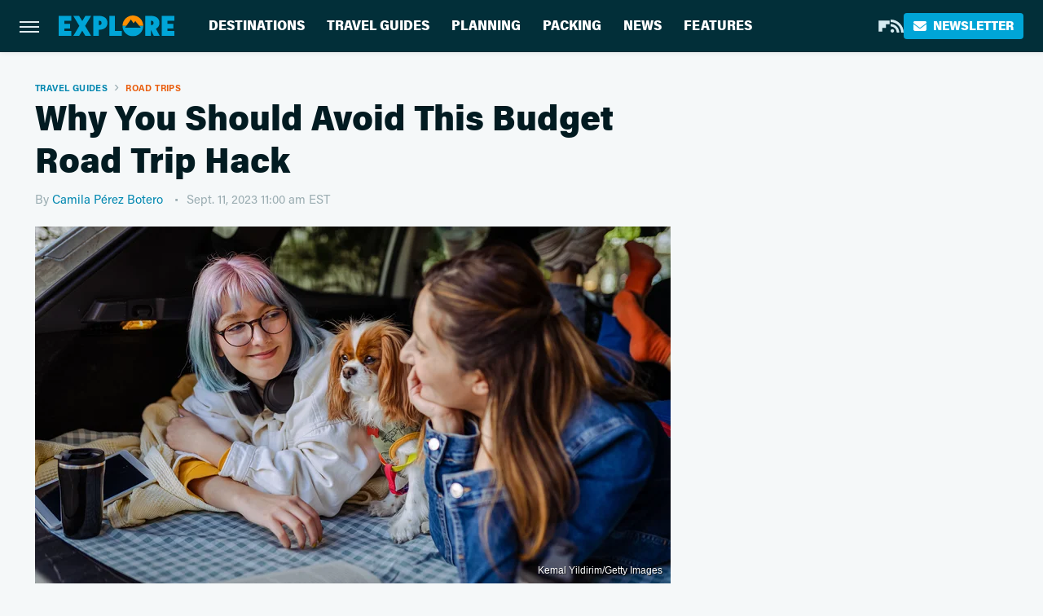

--- FILE ---
content_type: text/html; charset=UTF-8
request_url: https://www.explore.com/1380471/why-avoid-sleeping-in-parking-lot-road-budget-trip-hack/
body_size: 15814
content:
<!DOCTYPE html>
<html xmlns="http://www.w3.org/1999/xhtml" lang="en-US">
<head>
            
        <script type="text/javascript" async="async" data-noptimize="1" data-cfasync="false" src="https://scripts.mediavine.com/tags/explore.js"></script>            <link rel="preload" href="/wp-content/themes/unified/css/article.explore.min.css?design=3&v=1761058487" as="style"><link rel="preload" href="https://www.explore.com/img/gallery/why-you-should-avoid-this-budget-road-trip-hack/intro-1693402335.sm.webp" as="image">
<link class="preloadFont" rel="preload" href="https://www.explore.com/font/acumin-pro-regular.woff2" as="font" crossorigin>
<link class="preloadFont" rel="preload" href="https://www.explore.com/font/acumin-pro-bold.woff2" as="font" crossorigin>
<link class="preloadFont" rel="preload" href="https://www.explore.com/font/acumin-pro-semicondensed-bold.woff2" as="font" crossorigin>

        <link rel="stylesheet" type="text/css" href="/wp-content/themes/unified/css/article.explore.min.css?design=3&v=1761058487" />
        <meta http-equiv="Content-Type" content="text/html; charset=utf8" />
        <meta name="viewport" content="width=device-width, initial-scale=1.0">
        <meta http-equiv="Content-Security-Policy" content="block-all-mixed-content" />
        <meta http-equiv="X-UA-Compatible" content="IE=10" />
        
        
                <meta name="robots" content="max-image-preview:large">
        <meta name="thumbnail" content="https://www.explore.com/img/gallery/why-you-should-avoid-this-budget-road-trip-hack/l-intro-1693402335.jpg">
        <title>Why You Should Avoid This Budget Road Trip Hack</title>
        <meta name='description' content="Road trips can be cheaper and offer more freedom than flights, but when it comes time to sleep, you should avoid this budget road trip hack. Here&#39;s why." />
        <meta property="mrf:tags" content="Content Type:Legacy Article;Primary Category:Road Trips;Category:Inspiration;Category:Budget Travel;Category:Travel Guides;Category:Road Trips;Headline Approver:Unknown;Trello Board:Legacy" />
        
                <meta property="og:site_name" content="Explore" />
        <meta property="og:title" content="Why You Should Avoid This Budget Road Trip Hack - Explore">
        <meta property="og:image" content="https://www.explore.com/img/gallery/why-you-should-avoid-this-budget-road-trip-hack/l-intro-1693402335.jpg" />
        <meta property="og:description" content="Road trips can be cheaper and offer more freedom than flights, but when it comes time to sleep, you should avoid this budget road trip hack. Here&#39;s why.">
        <meta property="og:type" content="article">
        <meta property="og:url" content="https://www.explore.com/1380471/why-avoid-sleeping-in-parking-lot-road-budget-trip-hack/">
                <meta name="twitter:title" content="Why You Should Avoid This Budget Road Trip Hack - Explore">
        <meta name="twitter:description" content="Road trips can be cheaper and offer more freedom than flights, but when it comes time to sleep, you should avoid this budget road trip hack. Here&#39;s why.">
        <meta name="twitter:card" content="summary_large_image">
        <meta name="twitter:image" content="https://www.explore.com/img/gallery/why-you-should-avoid-this-budget-road-trip-hack/l-intro-1693402335.jpg">
            <meta property="article:published_time" content="2023-09-11T15:00:11+00:00" />
    <meta property="article:modified_time" content="2023-09-11T15:00:11+00:00" />
    <meta property="article:author" content="Camila Pérez Botero" />
        
        <link rel="shortcut icon" href="https://www.explore.com/img/explore-favicon-448x448.png">
        <link rel="icon" href="https://www.explore.com/img/explore-favicon-448x448.png">
        <link rel="canonical" href="https://www.explore.com/1380471/why-avoid-sleeping-in-parking-lot-road-budget-trip-hack/"/>
        <link rel="alternate" type="application/rss+xml" title="Road Trips - Explore" href="https://www.explore.com/category/road-trips/feed/" />

        
        <script type="application/ld+json">{"@context":"http:\/\/schema.org","@type":"Article","mainEntityOfPage":{"@type":"WebPage","@id":"https:\/\/www.explore.com\/1380471\/why-avoid-sleeping-in-parking-lot-road-budget-trip-hack\/","url":"https:\/\/www.explore.com\/1380471\/why-avoid-sleeping-in-parking-lot-road-budget-trip-hack\/","breadcrumb":{"@type":"BreadcrumbList","itemListElement":[{"@type":"ListItem","position":1,"item":{"@id":"https:\/\/www.explore.com\/category\/travel-guides\/","name":"Travel Guides"}},{"@type":"ListItem","position":2,"item":{"@id":"https:\/\/www.explore.com\/category\/road-trips\/","name":"Road Trips"}}]}},"isAccessibleForFree":true,"headline":"Why You Should Avoid This Budget Road Trip Hack","image":{"@type":"ImageObject","url":"https:\/\/www.explore.com\/img\/gallery\/why-you-should-avoid-this-budget-road-trip-hack\/l-intro-1693402335.jpg","height":898,"width":1600},"datePublished":"2023-09-11T15:00:11+00:00","dateModified":"2023-09-11T15:00:11+00:00","author":[{"@type":"Person","name":"Camila P\u00e9rez Botero","description":"Camila's professional writing journey started in Colombia where she interned as a journalist in the arts and culture sector. After realizing the 9-5 just wasn't for her, she sold most of her belongings, packed up the rest, and ventured out to South East Asia where she took on a role as a content creator and copywriter for a local travel brand.","url":"https:\/\/www.explore.com\/author\/camilaperezb\/","knowsAbout":["Pet-Friendly Travel","Remote Work & Digital Nomadism","Outdoor & Adventure Travel"],"alumniOf":{"@type":"Organization","name":"Universidad de los Andes"},"sameAs":["https:\/\/www.linkedin.com\/in\/camilaperezbotero\/"]}],"publisher":{"@type":"Organization","address":{"@type":"PostalAddress","streetAddress":"11787 Lantern Road #201","addressLocality":"Fishers","addressRegion":"IN","postalCode":"46038","addressCountry":"US"},"contactPoint":{"@type":"ContactPoint","telephone":"(908) 514-8038","contactType":"customer support","email":"staff@explore.com"},"publishingPrinciples":"https:\/\/www.explore.com\/policies\/","@id":"https:\/\/www.explore.com\/","name":"Explore","url":"https:\/\/www.explore.com\/","logo":{"@type":"ImageObject","url":"https:\/\/www.explore.com\/img\/explore-meta-image-1280x720.png","caption":"Explore Logo"},"description":"The one-stop destination for vacation guides, travel tips, and planning advice - all from local experts and tourism specialists.","sameAs":["https:\/\/flipboard.com\/@Exploredotcom","https:\/\/subscribe.explore.com\/newsletter"]},"description":"Road trips can be cheaper and offer more freedom than flights, but when it comes time to sleep, you should avoid this budget road trip hack. Here&#39;s why."}</script>
                </head>
<body>
<div id="wrapper">
    <div class="page-wrap">
        <header id="header" class="">
            <div class="nav-drop">
                <div class="jcf-scrollable">
                    <div class="aside-holder">
                                    <nav id="aside-nav">
                <div class="nav-top">
                    <div class="logo">
                        <a href="/" class="logo-holder">
                            <img src="https://www.explore.com/img/explore-logo.svg" alt="Explore" width="139" height="25">
                        </a>
                        <a href="#" class="nav-opener close"></a>
                    </div>
                </div>
                
                <ul class="main-nav"><li class="navlink navlink-destinations"><a href="/category/destinations/">Destinations</a><input type="checkbox" id="subnav-button-destinations"><label for="subnav-button-destinations"></label><ul class="main-nav"><li class="subnavlink navlink-united-states"><a href="/category/united-states/">United States</a></li><li class="subnavlink navlink-canada"><a href="/category/canada/">Canada</a></li><li class="subnavlink navlink-caribbean"><a href="/category/caribbean/">Caribbean</a></li><li class="subnavlink navlink-mexico"><a href="/category/mexico/">Mexico</a></li><li class="subnavlink navlink-central-and-south-america"><a href="/category/central-and-south-america/">Central & South America</a></li><li class="subnavlink navlink-europe"><a href="/category/europe/">Europe</a></li><li class="subnavlink navlink-asia"><a href="/category/asia/">Asia</a></li><li class="subnavlink navlink-india"><a href="/category/india/">India</a></li><li class="subnavlink navlink-australia-and-new-zealand"><a href="/category/australia-and-new-zealand/">Australia & New Zealand</a></li><li class="subnavlink navlink-middle-east"><a href="/category/middle-east/">Middle East</a></li><li class="subnavlink navlink-africa"><a href="/category/africa/">Africa</a></li></ul></li><li class="navlink navlink-travel-guides"><a href="/category/travel-guides/">Travel Guides</a><input type="checkbox" id="subnav-button-travel-guides"><label for="subnav-button-travel-guides"></label><ul class="main-nav"><li class="subnavlink navlink-weekend-getaways"><a href="/category/weekend-getaways/">Weekend Getaways</a></li><li class="subnavlink navlink-international"><a href="/category/international/">International</a></li><li class="subnavlink navlink-travel-safety-guides"><a href="/category/travel-safety-guides/">Safety</a></li><li class="subnavlink navlink-outdoor-adventures"><a href="/category/outdoor-adventures/">Outdoor Adventures</a></li><li class="subnavlink navlink-family-friendly"><a href="/category/family-friendly/">Family Friendly</a></li><li class="subnavlink navlink-couples"><a href="/category/couples/">Couples</a></li><li class="subnavlink navlink-solo-travel"><a href="/category/solo-travel/">Solo Travel</a></li><li class="subnavlink navlink-beach-vacations"><a href="/category/beach-vacations/">Beach Vacations</a></li><li class="subnavlink navlink-road-trips"><a href="/category/road-trips/">Road Trips</a></li><li class="subnavlink navlink-cruises"><a href="/category/cruises/">Cruises</a></li><li class="subnavlink navlink-culinary-vacations"><a href="/category/culinary-vacations/">Culinary Vacations</a></li></ul></li><li class="navlink navlink-planning"><a href="/category/planning/">Planning</a><input type="checkbox" id="subnav-button-planning"><label for="subnav-button-planning"></label><ul class="main-nav"><li class="subnavlink navlink-booking"><a href="/category/booking/">Booking</a></li><li class="subnavlink navlink-planes-trains-and-automobiles"><a href="/category/planes-trains-and-automobiles/">Planes, Trains & Automobiles</a></li><li class="subnavlink navlink-all-inclusive-resorts"><a href="/category/all-inclusive-resorts/">All-Inclusive Resorts</a></li><li class="subnavlink navlink-hotels"><a href="/category/hotels/">Hotels</a></li><li class="subnavlink navlink-airbnb-rentals"><a href="/category/airbnb-rentals/">Airbnb & Rentals</a></li><li class="subnavlink navlink-timeshares"><a href="/category/timeshares/">Timeshares</a></li><li class="subnavlink navlink-car-rentals"><a href="/category/car-rentals/">Car Rentals</a></li></ul></li><li class="navlink navlink-packing"><a href="/category/packing/">Packing</a><input type="checkbox" id="subnav-button-packing"><label for="subnav-button-packing"></label><ul class="main-nav"><li class="subnavlink navlink-tips-and-hacks"><a href="/category/tips-and-hacks/">Tips & Hacks</a></li><li class="subnavlink navlink-shopping-packing"><a href="/category/shopping-packing/">Shopping</a></li><li class="subnavlink navlink-travel-style"><a href="/category/travel-style/">Travel Style</a></li><li class="subnavlink navlink-luggage"><a href="/category/luggage/">Luggage</a></li></ul></li><li class="navlink navlink-news"><a href="/category/news/">News</a></li><li class="navlink navlink-features"><a href="/category/features/">Features</a></li></ul>        <ul class="social-buttons">
            <li><a href="https://flipboard.com/@Exploredotcom" target="_blank" title="Flipboard" aria-label="Flipboard"><svg class="icon"><use xlink:href="#flipboard"></use></svg></a></li><li><a href="/feed/" target="_blank" title="RSS" aria-label="RSS"><svg class="icon"><use xlink:href="#rss"></use></svg></a></li>
            
            <li class="menu-btn newsletter-btn"><a href="https://subscribe.explore.com/newsletter?utm_source=explore&utm_medium=side-nav" target="_blank" title="Newsletter" aria-label="Newsletter"><svg class="icon"><use xlink:href="#revue"></use></svg>Newsletter</a></li>
        </ul>            <ul class="info-links">
                <li class="info-link first-info-link"><a href="/about/">About</a></li>
                <li class="info-link"><a href="/policies/">Editorial Policies</a></li>
                
                <li class="info-link"><a href="/our-experts/">Our Experts</a></li>
                <li class="info-link"><a href="https://www.explore.com/privacy-policy/" target="_blank">Privacy Policy</a></a>
                <li class="info-link"><a href="https://www.static.com/terms" target="_blank">Terms of Use</a></li>
            </ul>
            </nav>                        <div class="nav-bottom">
                            <span class="copyright-info">&copy; 2026                                <a href="https://www.static.com/" target="_blank">Static Media</a>. All Rights Reserved
                            </span>
                        </div>
                    </div>
                </div>
            </div>
            <div id="bg"></div>
         
            <div id="header-container">
                <div id="hamburger-holder">
                    <div class="hamburger nav-opener"></div>
                </div>

                    <div id="logo" class="top-nav-standard">
        <a href="/"><img src="https://www.explore.com/img/explore-logo.svg" alt="Explore" width="139" height="25"></a>
    </div>
                <div id="logo-icon" class="top-nav-scrolled">
                    <a href="/" >
                        <img src="https://www.explore.com/img/explore-icon.svg" alt="Explore" width="28" height="28">                    </a>
                </div>

                <div id="top-nav-title" class="top-nav-scrolled">Why You Should Avoid This Budget Road Trip Hack</div>

                            <div id="top-nav" class="top-nav-standard">
                <nav id="top-nav-holder">
                    
                    <a href="/category/destinations/" class="navlink-destinations">Destinations</a>
<a href="/category/travel-guides/" class="navlink-travel-guides">Travel Guides</a>
<a href="/category/planning/" class="navlink-planning">Planning</a>
<a href="/category/packing/" class="navlink-packing">Packing</a>
<a href="/category/news/" class="navlink-news">News</a>
<a href="/category/features/" class="navlink-features">Features</a>

                </nav>
            </div>                <svg width="0" height="0" class="hidden">
            <symbol version="1.1" xmlns="http://www.w3.org/2000/svg" viewBox="0 0 16 16" id="rss">
    <path d="M2.13 11.733c-1.175 0-2.13 0.958-2.13 2.126 0 1.174 0.955 2.122 2.13 2.122 1.179 0 2.133-0.948 2.133-2.122-0-1.168-0.954-2.126-2.133-2.126zM0.002 5.436v3.067c1.997 0 3.874 0.781 5.288 2.196 1.412 1.411 2.192 3.297 2.192 5.302h3.080c-0-5.825-4.739-10.564-10.56-10.564zM0.006 0v3.068c7.122 0 12.918 5.802 12.918 12.932h3.076c0-8.82-7.176-16-15.994-16z"></path>
</symbol>
        <symbol xmlns="http://www.w3.org/2000/svg" viewBox="0 0 512 512" id="twitter">
    <path d="M389.2 48h70.6L305.6 224.2 487 464H345L233.7 318.6 106.5 464H35.8L200.7 275.5 26.8 48H172.4L272.9 180.9 389.2 48zM364.4 421.8h39.1L151.1 88h-42L364.4 421.8z"></path>
</symbol>
        <symbol xmlns="http://www.w3.org/2000/svg" viewBox="0 0 32 32" id="facebook">
    <path d="M19 6h5V0h-5c-3.86 0-7 3.14-7 7v3H8v6h4v16h6V16h5l1-6h-6V7c0-.542.458-1 1-1z"></path>
</symbol>
        <symbol xmlns="http://www.w3.org/2000/svg" viewBox="0 0 14 14" id="flipboard">
    <path d="m 6.9999999,0.99982 5.9993001,0 0,1.99835 0,1.99357 -1.993367,0 -1.9980673,0 -0.014998,1.99357 -0.01,1.99835 -1.9980669,0.01 -1.9933674,0.0146 -0.014998,1.99835 -0.01,1.99357 -1.9834686,0 -1.9836686,0 0,-6.00006 0,-5.99994 5.9992001,0 z"></path>
</symbol>
        <symbol viewBox="0 0 24 24" xmlns="http://www.w3.org/2000/svg" id="instagram">
    <path d="M17.3183118,0.0772036939 C18.5358869,0.132773211 19.3775594,0.311686093 20.156489,0.614412318 C20.9357539,0.917263935 21.5259307,1.30117806 22.1124276,1.88767349 C22.6988355,2.47414659 23.0827129,3.06422396 23.3856819,3.84361655 C23.688357,4.62263666 23.8672302,5.46418415 23.9227984,6.68172489 C23.9916356,8.19170553 24,8.72394829 24,11.9999742 C24,15.2760524 23.9916355,15.808302 23.9227954,17.3182896 C23.8672306,18.5358038 23.6883589,19.3773584 23.3855877,20.1566258 C23.0826716,20.9358162 22.6987642,21.5259396 22.1124276,22.1122749 C21.5259871,22.6987804 20.9357958,23.0827198 20.1563742,23.3856323 C19.3772192,23.6883583 18.5357324,23.8672318 17.3183209,23.9227442 C15.8086874,23.9916325 15.2765626,24 12,24 C8.72343739,24 8.19131258,23.9916325 6.68172382,23.9227463 C5.46426077,23.8672314 4.62270711,23.6883498 3.84342369,23.3855738 C3.0641689,23.0827004 2.47399369,22.6987612 1.88762592,22.1123283 C1.30117312,21.525877 0.91721975,20.9357071 0.614318116,20.1563835 C0.311643016,19.3773633 0.132769821,18.5358159 0.0772038909,17.3183251 C0.0083529426,15.8092887 0,15.2774634 0,11.9999742 C0,8.7225328 0.00835296697,8.19071076 0.0772047368,6.68165632 C0.132769821,5.46418415 0.311643016,4.62263666 0.614362729,3.84350174 C0.91719061,3.06430165 1.30113536,2.4741608 1.88757245,1.88772514 C2.47399369,1.30123879 3.0641689,0.917299613 3.84345255,0.614414972 C4.62236201,0.311696581 5.46409415,0.132773979 6.68163888,0.0772035898 C8.19074867,0.00835221992 8.72252573,0 12,0 C15.2774788,0 15.8092594,0.00835235053 17.3183118,0.0772036939 Z M12,2.66666667 C8.75959504,2.66666667 8.26400713,2.67445049 6.80319929,2.74109814 C5.87614637,2.78341009 5.31952221,2.90172878 4.80947575,3.09995521 C4.37397765,3.26922052 4.09725505,3.44924273 3.77324172,3.77329203 C3.44916209,4.09737087 3.26913181,4.37408574 3.09996253,4.80937168 C2.90169965,5.31965737 2.78340891,5.87618164 2.74109927,6.80321713 C2.67445122,8.26397158 2.66666667,8.75960374 2.66666667,11.9999742 C2.66666667,15.2403924 2.67445121,15.7360281 2.74109842,17.1967643 C2.78340891,18.1238184 2.90169965,18.6803426 3.09990404,19.1904778 C3.26914133,19.6259017 3.44919889,19.9026659 3.77329519,20.2267614 C4.09725505,20.5507573 4.37397765,20.7307795 4.80932525,20.8999863 C5.31971515,21.0982887 5.87621193,21.2165784 6.80323907,21.2588497 C8.26460439,21.3255353 8.76051223,21.3333333 12,21.3333333 C15.2394878,21.3333333 15.7353956,21.3255353 17.1968056,21.2588476 C18.123775,21.216579 18.6802056,21.0982995 19.1905083,20.9000309 C19.6260288,20.7307713 19.9027426,20.5507596 20.2267583,20.226708 C20.5507492,19.9027179 20.7308046,19.6259456 20.9000375,19.1906283 C21.0983009,18.6803412 21.2165908,18.1238118 21.2588986,17.196779 C21.3255376,15.7350718 21.3333333,15.2390126 21.3333333,11.9999742 C21.3333333,8.76098665 21.3255376,8.26493375 21.2589016,6.80323567 C21.2165911,5.87618164 21.0983004,5.31965737 20.9001178,4.80957831 C20.7308131,4.37403932 20.550774,4.09729207 20.2267583,3.77324038 C19.9027658,3.44924868 19.6260264,3.26922777 19.1905015,3.09996643 C18.6803988,2.90171817 18.1238378,2.78341062 17.1967608,2.74109868 C15.7359966,2.67445057 15.2404012,2.66666667 12,2.66666667 Z M12,18.2222222 C8.56356156,18.2222222 5.77777778,15.4364384 5.77777778,12 C5.77777778,8.56356156 8.56356156,5.77777778 12,5.77777778 C15.4364384,5.77777778 18.2222222,8.56356156 18.2222222,12 C18.2222222,15.4364384 15.4364384,18.2222222 12,18.2222222 Z M12,15.5555556 C13.9636791,15.5555556 15.5555556,13.9636791 15.5555556,12 C15.5555556,10.0363209 13.9636791,8.44444444 12,8.44444444 C10.0363209,8.44444444 8.44444444,10.0363209 8.44444444,12 C8.44444444,13.9636791 10.0363209,15.5555556 12,15.5555556 Z M18.2222222,7.11111111 C17.4858426,7.11111111 16.8888889,6.51415744 16.8888889,5.77777778 C16.8888889,5.04139811 17.4858426,4.44444444 18.2222222,4.44444444 C18.9586019,4.44444444 19.5555556,5.04139811 19.5555556,5.77777778 C19.5555556,6.51415744 18.9586019,7.11111111 18.2222222,7.11111111 Z"/>
</symbol>
         <symbol xmlns="http://www.w3.org/2000/svg" viewBox="0 0 448 512" id="linkedin">
    <path d="M100.3 448H7.4V148.9h92.9zM53.8 108.1C24.1 108.1 0 83.5 0 53.8a53.8 53.8 0 0 1 107.6 0c0 29.7-24.1 54.3-53.8 54.3zM447.9 448h-92.7V302.4c0-34.7-.7-79.2-48.3-79.2-48.3 0-55.7 37.7-55.7 76.7V448h-92.8V148.9h89.1v40.8h1.3c12.4-23.5 42.7-48.3 87.9-48.3 94 0 111.3 61.9 111.3 142.3V448z"/>
</symbol>
        <symbol xmlns="http://www.w3.org/2000/svg" viewBox="0 0 240.1 113.49" id="muckrack">
    <path class="b" d="M223.2,73.59c11.2-7.6,16.8-20.3,16.9-33.3C240.1,20.39,226.8.09,199.4.09c-8.35-.1-18.27-.1-28.14-.07-9.86.02-19.66.07-27.76.07v113.4h29.6v-35h17l17.1,35h30.6l.8-5-18.7-33.4c2.5-.8,3.3-1.5,3.3-1.5ZM199,54.29h-25.8v-29.7h25.8c8.4,0,12.3,7.4,12.3,14.6s-4.1,15.1-12.3,15.1Z"/><polygon class="b" points="0 .14 10.9 .14 64.5 49.24 117.9 .14 129.3 .14 129.3 113.34 99.7 113.34 99.7 54.24 66.1 83.74 62.7 83.74 29.6 54.24 29.6 113.34 0 113.34 0 .14"/>
</symbol>
        <symbol xmlns="http://www.w3.org/2000/svg" viewBox="7 2 2 12" id="youtube">
    <path d="M15.841 4.8c0 0-0.156-1.103-0.637-1.587-0.609-0.637-1.291-0.641-1.603-0.678-2.237-0.163-5.597-0.163-5.597-0.163h-0.006c0 0-3.359 0-5.597 0.163-0.313 0.038-0.994 0.041-1.603 0.678-0.481 0.484-0.634 1.587-0.634 1.587s-0.159 1.294-0.159 2.591v1.213c0 1.294 0.159 2.591 0.159 2.591s0.156 1.103 0.634 1.588c0.609 0.637 1.409 0.616 1.766 0.684 1.281 0.122 5.441 0.159 5.441 0.159s3.363-0.006 5.6-0.166c0.313-0.037 0.994-0.041 1.603-0.678 0.481-0.484 0.637-1.588 0.637-1.588s0.159-1.294 0.159-2.591v-1.213c-0.003-1.294-0.162-2.591-0.162-2.591zM6.347 10.075v-4.497l4.322 2.256-4.322 2.241z"></path>
</symbol>
        <symbol xmlns="http://www.w3.org/2000/svg" viewBox="0 0 512 512" id="pinterest">
    <g>
    <path d="M220.646,338.475C207.223,408.825,190.842,476.269,142.3,511.5
            c-14.996-106.33,21.994-186.188,39.173-270.971c-29.293-49.292,3.518-148.498,65.285-124.059
            c76.001,30.066-65.809,183.279,29.38,202.417c99.405,19.974,139.989-172.476,78.359-235.054
            C265.434-6.539,95.253,81.775,116.175,211.161c5.09,31.626,37.765,41.22,13.062,84.884c-57.001-12.65-74.005-57.6-71.822-117.533
            c3.53-98.108,88.141-166.787,173.024-176.293c107.34-12.014,208.081,39.398,221.991,140.376
            c15.67,113.978-48.442,237.412-163.23,228.529C258.085,368.704,245.023,353.283,220.646,338.475z">
    </path>
    </g>
</symbol>
        <symbol xmlns="http://www.w3.org/2000/svg" viewBox="0 0 32 32" id="tiktok">
    <path d="M 22.472559,-3.8146973e-6 C 23.000559,4.5408962 25.535059,7.2481962 29.941559,7.5361962 v 5.1073998 c -2.5536,0.2496 -4.7905,-0.5856 -7.3922,-2.1601 v 9.5523 c 0,12.1348 -13.2292004,15.927 -18.5478004,7.2291 -3.4177,-5.597 -1.3248,-15.4181 9.6387004,-15.8117 v 5.3857 c -0.8352,0.1344 -1.728,0.3456 -2.5441,0.6241 -2.4384004,0.8256 -3.8209004,2.3712 -3.4369004,5.0977 0.7392,5.2226 10.3204004,6.7682 9.5235004,-3.4369 V 0.00959619 h 5.2898 z" />
</symbol>
        <symbol xmlns="http://www.w3.org/2000/svg" viewBox="0 0 32 32" id="twitch">
    <path d="M3 0l-3 5v23h8v4h4l4-4h5l9-9v-19h-27zM26 17l-5 5h-5l-4 4v-4h-6v-18h20v13z"></path><path d="M19 8h3v8h-3v-8z"></path><path d="M13 8h3v8h-3v-8z"></path>
</symbol>
        <symbol xmlns="http://www.w3.org/2000/svg" viewBox="0 0 512.016 512.016" id="snapchat" >
    <g>
        <g>
            <path d="M500.459,375.368c-64.521-10.633-93.918-75.887-97.058-83.294c-0.06-0.145-0.307-0.666-0.375-0.819
                c-3.234-6.571-4.036-11.904-2.347-15.838c3.388-8.013,17.741-12.553,26.931-15.462c2.586-0.836,5.009-1.604,6.938-2.372
                c18.586-7.339,27.913-16.717,27.716-27.895c-0.179-8.866-7.134-17.007-17.434-20.651c-3.55-1.485-7.774-2.295-11.887-2.295
                c-2.842,0-7.066,0.401-11.102,2.287c-7.868,3.678-14.865,5.658-20.156,5.888c-2.355-0.094-4.139-0.486-5.427-0.922
                c0.162-2.79,0.35-5.658,0.529-8.585l0.094-1.493c2.193-34.807,4.915-78.123-6.673-104.081
                c-34.27-76.834-106.999-82.807-128.478-82.807l-10.018,0.094c-21.436,0-94.029,5.965-128.265,82.756
                c-11.614,26.018-8.866,69.316-6.664,104.115c0.213,3.422,0.427,6.758,0.614,10.01c-1.468,0.503-3.584,0.947-6.46,0.947
                c-6.161,0-13.542-1.997-21.931-5.922c-12.126-5.683-34.295,1.911-37.291,17.647c-1.63,8.516,1.801,20.796,27.383,30.908
                c1.988,0.785,4.489,1.587,7.561,2.56c8.576,2.722,22.929,7.27,26.325,15.266c1.681,3.951,0.879,9.284-2.662,16.512
                c-1.263,2.944-31.65,72.124-98.765,83.174c-6.963,1.143-11.93,7.322-11.537,14.353c0.111,1.954,0.563,3.917,1.399,5.897
                c5.641,13.193,27.119,22.349,67.55,28.766c0.887,2.295,1.92,7.006,2.509,9.737c0.853,3.9,1.749,7.927,2.97,12.1
                c1.229,4.224,4.881,11.307,15.445,11.307c3.575,0,7.714-0.811,12.211-1.681c6.468-1.271,15.309-2.995,26.274-2.995
                c6.084,0,12.416,0.546,18.825,1.604c12.092,2.005,22.699,9.506,35.004,18.202c18.116,12.809,34.586,22.605,67.524,22.605
                c0.87,0,1.732-0.026,2.577-0.085c1.22,0.06,2.449,0.085,3.695,0.085c28.851,0,54.246-7.62,75.494-22.63
                c11.742-8.311,22.835-16.162,34.935-18.176c6.426-1.058,12.766-1.604,18.85-1.604c10.513,0,18.901,1.348,26.385,2.816
                c5.06,0.998,9.02,1.476,12.672,1.476c7.373,0,12.8-4.053,14.874-11.127c1.195-4.113,2.091-8.021,2.961-12.015
                c0.461-2.125,1.57-7.211,2.509-9.66c39.851-6.34,60.203-15.138,65.835-28.297c0.845-1.894,1.34-3.9,1.476-6.033
                C512.372,382.707,507.422,376.529,500.459,375.368z"/>
        </g>
    </g>
</symbol>
        <symbol xmlns="http://www.w3.org/2000/svg" viewBox="0 0 192 192" id="threads">
    <path d="M141.537 88.9883C140.71 88.5919 139.87 88.2104 139.019 87.8451C137.537 60.5382 122.616 44.905 97.5619 44.745C97.4484 44.7443 97.3355 44.7443 97.222 44.7443C82.2364 44.7443 69.7731 51.1409 62.102 62.7807L75.881 72.2328C81.6116 63.5383 90.6052 61.6848 97.2286 61.6848C97.3051 61.6848 97.3819 61.6848 97.4576 61.6855C105.707 61.7381 111.932 64.1366 115.961 68.814C118.893 72.2193 120.854 76.925 121.825 82.8638C114.511 81.6207 106.601 81.2385 98.145 81.7233C74.3247 83.0954 59.0111 96.9879 60.0396 116.292C60.5615 126.084 65.4397 134.508 73.775 140.011C80.8224 144.663 89.899 146.938 99.3323 146.423C111.79 145.74 121.563 140.987 128.381 132.296C133.559 125.696 136.834 117.143 138.28 106.366C144.217 109.949 148.617 114.664 151.047 120.332C155.179 129.967 155.42 145.8 142.501 158.708C131.182 170.016 117.576 174.908 97.0135 175.059C74.2042 174.89 56.9538 167.575 45.7381 153.317C35.2355 139.966 29.8077 120.682 29.6052 96C29.8077 71.3178 35.2355 52.0336 45.7381 38.6827C56.9538 24.4249 74.2039 17.11 97.0132 16.9405C119.988 17.1113 137.539 24.4614 149.184 38.788C154.894 45.8136 159.199 54.6488 162.037 64.9503L178.184 60.6422C174.744 47.9622 169.331 37.0357 161.965 27.974C147.036 9.60668 125.202 0.195148 97.0695 0H96.9569C68.8816 0.19447 47.2921 9.6418 32.7883 28.0793C19.8819 44.4864 13.2244 67.3157 13.0007 95.9325L13 96L13.0007 96.0675C13.2244 124.684 19.8819 147.514 32.7883 163.921C47.2921 182.358 68.8816 191.806 96.9569 192H97.0695C122.03 191.827 139.624 185.292 154.118 170.811C173.081 151.866 172.51 128.119 166.26 113.541C161.776 103.087 153.227 94.5962 141.537 88.9883ZM98.4405 129.507C88.0005 130.095 77.1544 125.409 76.6196 115.372C76.2232 107.93 81.9158 99.626 99.0812 98.6368C101.047 98.5234 102.976 98.468 104.871 98.468C111.106 98.468 116.939 99.0737 122.242 100.233C120.264 124.935 108.662 128.946 98.4405 129.507Z" />
</symbol>
        <symbol xmlns="http://www.w3.org/2000/svg" viewBox="0 0 512 512" id="bluesky">
    <path d="M111.8 62.2C170.2 105.9 233 194.7 256 242.4c23-47.6 85.8-136.4 144.2-180.2c42.1-31.6 110.3-56 110.3 21.8c0 15.5-8.9 130.5-14.1 149.2C478.2 298 412 314.6 353.1 304.5c102.9 17.5 129.1 75.5 72.5 133.5c-107.4 110.2-154.3-27.6-166.3-62.9l0 0c-1.7-4.9-2.6-7.8-3.3-7.8s-1.6 3-3.3 7.8l0 0c-12 35.3-59 173.1-166.3 62.9c-56.5-58-30.4-116 72.5-133.5C100 314.6 33.8 298 15.7 233.1C10.4 214.4 1.5 99.4 1.5 83.9c0-77.8 68.2-53.4 110.3-21.8z"/>
</symbol>
        <symbol xmlns="http://www.w3.org/2000/svg" viewBox="0 0 618 478" id="google">
    <path d="M617.84 456.59C617.82 467.86 608.68 477 597.41 477.02H20.43C9.16 477 0.02 467.86 0 456.59V20.43C0.02 9.16 9.16 0.02 20.43 0H597.41C608.68 0.02 617.82 9.16 617.84 20.43V456.59ZM516.79 342.6V302.74C516.79 301.26 515.59 300.06 514.11 300.06H335.02V345.46H514.11C515.61 345.44 516.82 344.2 516.79 342.7C516.79 342.67 516.79 342.64 516.79 342.6ZM544.02 256.35V216.31C544.04 214.83 542.86 213.61 541.38 213.59C541.37 213.59 541.35 213.59 541.34 213.59H335.02V258.99H541.34C542.79 259.02 543.99 257.86 544.02 256.41C544.02 256.36 544.02 256.32 544.02 256.27V256.36V256.35ZM516.79 170.1V129.88C516.79 128.4 515.59 127.2 514.11 127.2H335.02V172.6H514.11C515.56 172.58 516.74 171.42 516.79 169.97V170.11V170.1ZM180.59 218.08V258.93H239.6C234.74 283.9 212.77 302.01 180.59 302.01C144.24 300.72 115.81 270.2 117.11 233.84C118.34 199.3 146.05 171.59 180.59 170.36C196.12 170.1 211.13 175.97 222.35 186.7L253.49 155.6C233.78 137.06 207.65 126.88 180.59 127.18C120.42 127.18 71.64 175.96 71.64 236.13C71.64 296.3 120.42 345.08 180.59 345.08C240.76 345.08 285 300.82 285 238.49C284.96 231.59 284.39 224.69 283.27 217.88L180.59 218.06V218.08Z"/>
</symbol>
        <symbol id="website" viewBox="0 0 17 17" xmlns="http://www.w3.org/2000/svg">
    <path fill-rule="evenodd" clip-rule="evenodd" d="M1.91041 1.47245C3.56879 -0.185927 6.25755 -0.185927 7.91592 1.47245L10.9186 4.47521C12.577 6.13361 12.577 8.82231 10.9186 10.4807C10.5041 10.8954 9.83185 10.8954 9.41728 10.4807C9.00271 10.0661 9.00271 9.39389 9.41728 8.97932C10.2465 8.15019 10.2465 6.80573 9.41728 5.97659L6.41454 2.97383C5.58535 2.14465 4.24097 2.14465 3.41178 2.97383C2.58261 3.80302 2.58261 5.1474 3.41178 5.97659L4.16248 6.72728C4.57708 7.14185 4.57707 7.81407 4.16248 8.22864C3.74789 8.64321 3.07569 8.64321 2.6611 8.22864L1.91041 7.47796C0.252031 5.81959 0.252031 3.13083 1.91041 1.47245ZM7.91592 5.9766C8.33049 6.39116 8.33049 7.06339 7.91592 7.47796C7.08678 8.3072 7.08678 9.65155 7.91592 10.4807L10.9186 13.4835C11.7479 14.3127 13.0922 14.3127 13.9215 13.4835C14.7506 12.6543 14.7506 11.3099 13.9215 10.4807L13.1708 9.73C12.7561 9.31544 12.7561 8.64321 13.1708 8.22864C13.5854 7.81407 14.2575 7.81407 14.6722 8.22864L15.4228 8.97932C17.0812 10.6377 17.0812 13.3265 15.4228 14.9849C13.7645 16.6433 11.0757 16.6433 9.41728 14.9849L6.41455 11.9822C4.75618 10.3238 4.75618 7.63498 6.41455 5.9766C6.82912 5.562 7.50135 5.562 7.91592 5.9766Z"/>
</symbol>
            <symbol xmlns="http://www.w3.org/2000/svg" viewBox="0 0 512 512" id="revue">
        <path d="M48 64C21.5 64 0 85.5 0 112c0 15.1 7.1 29.3 19.2 38.4L236.8 313.6c11.4 8.5 27 8.5 38.4 0L492.8 150.4c12.1-9.1 19.2-23.3 19.2-38.4c0-26.5-21.5-48-48-48H48zM0 176V384c0 35.3 28.7 64 64 64H448c35.3 0 64-28.7 64-64V176L294.4 339.2c-22.8 17.1-54 17.1-76.8 0L0 176z"/>
    </symbol>
        
        
        
        <symbol xmlns="http://www.w3.org/2000/svg" viewBox="0 0 16 16" id="advertise">
            <g clip-path="url(#clip0_1911_5435)">
            <path fill-rule="evenodd" clip-rule="evenodd" d="M12 1.40497L2.26973 4.27073L0 2.34144V12.6558L2.26967 10.7271L3.84476 11.191V14.1933C3.84529 15.229 4.55813 16.067 5.43904 16.0676H9.23405C9.67247 16.0682 10.0745 15.8571 10.3609 15.5183C10.6488 15.1814 10.8284 14.709 10.8278 14.1932V13.2478L12 13.593V1.40497ZM5.09306 14.5997C5.00434 14.4935 4.95039 14.3537 4.94986 14.1932V11.5168L9.72281 12.9219V14.1932C9.72227 14.3537 9.66885 14.4935 9.5796 14.5997C9.48985 14.7047 9.37052 14.7676 9.23409 14.7676H5.4391C5.30214 14.7676 5.18281 14.7047 5.09306 14.5997Z" />
            <path d="M13 1.11045L17 -0.067627V15.0654L13 13.8875V1.11045Z" />
            </g>
            <defs>
            <clipPath id="clip0_1911_5435">
            <rect width="16" height="16" fill="white"/>
            </clipPath>
            </defs>
        </symbol>
    
</svg>                    <nav id="social-nav-holder" class="top-nav-standard">
        <ul class="social-buttons">
            <li><a href="https://flipboard.com/@Exploredotcom" target="_blank" title="Flipboard" aria-label="Flipboard"><svg class="icon"><use xlink:href="#flipboard"></use></svg></a></li><li><a href="/feed/" target="_blank" title="RSS" aria-label="RSS"><svg class="icon"><use xlink:href="#rss"></use></svg></a></li>
            
            <li class="menu-btn newsletter-btn"><a href="https://subscribe.explore.com/newsletter?utm_source=explore&utm_medium=top-nav" target="_blank" title="Newsletter" aria-label="Newsletter"><svg class="icon"><use xlink:href="#revue"></use></svg>Newsletter</a></li>
        </ul>
    </nav>
                                <div id="top-nav-share" class="top-nav-scrolled"></div>
	                        </div>
            <div id="is-tablet"></div>
            <div id="is-mobile"></div>
        </header>
<main id="main" role="main" class="infinite gallery" data-post-type="articles">
    <div class="holder">
        <div id="content" class="article">
            

            <article class="news-post">
    
    
    <ul class="breadcrumbs">
<li>
<a href="/category/travel-guides/">Travel Guides</a> </li>
<li>
<a href="/category/road-trips/">Road Trips</a> </li>
</ul>
                <div class="news-article">
                <h1 class="title-gallery" data-post-id="1380471" id="title-gallery" data-author="Camila Pérez Botero" data-category="road-trips" data-content_type="Legacy Article" data-mod_date="2023-09-11" data-layout="Infinite" data-post_id="1380471" data-pub_date="2023-09-11" data-day="Monday" data-dayhour="Monday-11AM" data-pubhour="11AM" data-num_slides="3" data-num_words="700" data-pitcher="Unknown" data-trello_board="Legacy" data-intent="Legacy" data-ideation="Legacy" data-importanttopic="False">Why You Should Avoid This Budget Road Trip Hack</h1>
            </div>

    
                <div class="news-article">
                
                                <div class="byline-container">
                    <div class="byline-text-wrap">
                        <span class="byline-by">By</span> <a href="/author/camilaperezb/" class="byline-author">Camila Pérez Botero</a>
                        
                        <span class="byline-slash"></span>
                        <span class="byline-timestamp">
                            <time datetime="2023-09-11T15:00:11+00:00">Sept. 11, 2023 11:00 am EST</time></span>
                        
                    </div>
                    
                </div>
                                <div class="slide-key image-holder gallery-image-holder credit-image-wrap lead-image-holder" data-post-url="https://www.explore.com/1380471/why-avoid-sleeping-in-parking-lot-road-budget-trip-hack/" data-post-title="Why you should avoid this budget road trip hack" data-slide-num="0" data-post-id="1380471">
                                             <picture id="p0248c480d455119e64473816d063a7ef">
                                                    <source media="(min-width: 429px)" srcset="https://www.explore.com/img/gallery/why-you-should-avoid-this-budget-road-trip-hack/intro-1693402335.webp" type="image/webp">
                            <source media="(max-width: 428px)" srcset="https://www.explore.com/img/gallery/why-you-should-avoid-this-budget-road-trip-hack/intro-1693402335.sm.webp" type="image/webp">
                        <img class="gallery-image " src="https://www.explore.com/img/gallery/why-you-should-avoid-this-budget-road-trip-hack/intro-1693402335.jpg" data-slide-url="https://www.explore.com/1380471/why-avoid-sleeping-in-parking-lot-road-budget-trip-hack/" data-post-id="1380471" data-slide-num="0" data-slide-title="Why you should avoid this budget road trip hack: " width="780" height="438" alt="Travelers resting in their car">
                    </source></source></picture>
                    <span class="gallery-image-credit">Kemal Yildirim/Getty Images</span>
                    </div>
				            <div class="columns-holder ">
                
                
                <p dir="ltr">The excitement of hitting the open road is undeniable. Road trips offer the promise of adventure, the thrill of discovery, and the joy of freedom. After all, traveling by land allows you to savor each moment — taking in the vast landscapes and the roadside hidden gems that planes simply can't offer. But, just like any other journey, <a href="https://www.explore.com/1262223/cheapskates-guide-planning-road-trip/" target="_blank">planning a road trip</a> requires a great amount of research and caution.</p>
<p dir="ltr">And don't be mistaken: the planning doesn't stop at the route you're taking. Deciding where to rest for the night, for example, is also an essential part of any comfortable and safe overland journey. For some, the idea of pulling up into a store parking lot for a night's rest seems economical and straightforward. However — especially for women traveling alone or families with children — this can lead to more trouble than it's worth.</p>
<p dir="ltr">Whether it's the vulnerability of being isolated in an unknown location, the possibility of getting a ticket, or the unforeseen security risks ... sleeping in a parking lot isn't all it's cracked up to be.</p>

            </div>
            </div>

            <div class="news-article">
                
                <h2 class="">The truth behind parking lot stops</h2>
                                <div class="slide-key image-holder gallery-image-holder credit-image-wrap " data-post-url="https://www.explore.com/1380471/why-avoid-sleeping-in-parking-lot-road-budget-trip-hack/" data-post-title="Why you should avoid this budget road trip hack" data-slide-num="1" data-post-id="1380471">
                                             <picture id="p605225bae8e97eb7deb9da78cd96d850">
                                                    <source media="(min-width: 429px)" srcset="https://www.explore.com/img/gallery/why-you-should-avoid-this-budget-road-trip-hack/the-truth-behind-parking-lot-stops-1693402335.webp" type="image/webp">
                            <source media="(max-width: 428px)" srcset="https://www.explore.com/img/gallery/why-you-should-avoid-this-budget-road-trip-hack/the-truth-behind-parking-lot-stops-1693402335.sm.webp" type="image/webp">
                        <img class="gallery-image " src="https://www.explore.com/img/gallery/why-you-should-avoid-this-budget-road-trip-hack/the-truth-behind-parking-lot-stops-1693402335.jpg" data-slide-url="https://www.explore.com/1380471/why-avoid-sleeping-in-parking-lot-road-budget-trip-hack/" data-post-id="1380471" data-slide-num="1" data-slide-title="Why you should avoid this budget road trip hack: The truth behind parking lot stops" width="780" height="438" alt="Woman sleeping at the wheel">
                    </source></source></picture>
                    <span class="gallery-image-credit">Mixmedia/Getty Images</span>
                    </div>
				            <div class="columns-holder ">
                <p dir="ltr">Sure, an empty gas station or supermarket parking lot might seem like a traveler's dream pit stop due to its convenience and wide-open spaces. However, the reality is far from the idea.</p>
<p dir="ltr">Many cities and towns in the United States have ordinances against <a href="https://www.explore.com/1261070/tips-finding-free-overnight-parking/" target="_blank">overnight parking</a>, especially in business lots. For instance, in states like Florida, Georgia, and North Carolina, <a href="https://www.explore.com/1260820/tips-sleep-in-car-road-trip/" target="_blank">sleeping in your car</a> in public places is strictly prohibited or restricted; this means you'll need to find designated areas and truck stops or book yourself into a roadside hotel to get that much-needed rest. In theory, these laws are in place to prevent unwanted disturbances and potential security threats — ensuring that both businesses and travelers alike are protected. And, at the end of the day, ignoring these rules can lead to unwanted run-ins with law enforcement — including possible jail time.</p>
<p dir="ltr">In addition to state laws, the truth is that empty parking lots aren't always the safest choice. According to the Bureau of Justice Statistics, parking lots and garages are common locations for property crimes — accounting for over 10% of nationwide incidents, (via <a href="https://www.negligentsecurityattorney.com/parking-lot-kidnapping" target="_blank">Negligent Security Attorney</a>). And the National Institute of Justice reported they're also the scene of roughly 7% of violent attacks, 16% of which are registered as assaults, according to <a href="https://www.lot-guard.com/common-parking-lot-crimes/" target="_blank">Lot Guard</a>. And while these numbers might not seem alarmingly high, the risk, fear, and potential for danger are still there — especially for women traveling alone.</p>

            </div>
            </div>

            <div class="news-article">
                
                <h2 class="">Plan smarter, travel safer</h2>
                                <div class="slide-key image-holder gallery-image-holder credit-image-wrap " data-post-url="https://www.explore.com/1380471/why-avoid-sleeping-in-parking-lot-road-budget-trip-hack/" data-post-title="Why you should avoid this budget road trip hack" data-slide-num="2" data-post-id="1380471">
                                             <picture id="p3247e8d0f3dffd475b59f84d415b80b4">
                                                    <source media="(min-width: 429px)" srcset="https://www.explore.com/img/gallery/why-you-should-avoid-this-budget-road-trip-hack/plan-smarter-travel-safer-1693402335.webp" type="image/webp">
                            <source media="(max-width: 428px)" srcset="https://www.explore.com/img/gallery/why-you-should-avoid-this-budget-road-trip-hack/plan-smarter-travel-safer-1693402335.sm.webp" type="image/webp">
                        <img class="gallery-image " src="https://www.explore.com/img/gallery/why-you-should-avoid-this-budget-road-trip-hack/plan-smarter-travel-safer-1693402335.jpg" data-slide-url="https://www.explore.com/1380471/why-avoid-sleeping-in-parking-lot-road-budget-trip-hack/" data-post-id="1380471" data-slide-num="2" data-slide-title="Why you should avoid this budget road trip hack: Plan smarter, travel safer" width="780" height="438" alt="Road trip traveler yawning">
                    </source></source></picture>
                    <span class="gallery-image-credit">Image Source/Getty Images</span>
                    </div>
				            <div class="columns-holder ">
                <p dir="ltr">Every good road trip starts with smart planning and making informed choices. Instead of parking lots, why not check out interstate rest areas? They're conveniently set up along highways just for travelers, and some of them — like the ones in Kansas, Nevada, Oregon, and West Virginia— even allow overnight parking, which makes the experience feel much safer than a vacant Walmart lot once the sun begins to set.</p>
<p dir="ltr">Heading west? Look into public lands managed by the Bureau of Land Management (BLM). They often let travelers set up camp so you're not only safe but also surrounded by the beauty of nature. Sure, some places might ask for a small fee to enter the park, but staying somewhere you actually feel at ease is well worth the small price tag. Basically, think of it as a small investment toward ensuring peace of mind and refreshing rest, both of which can set you up for the next day's journey.</p>
<p>And remember: hitting the road and staying at these places means you're around other travelers, too. Always be <a href="https://www.explore.com/1332481/how-be-respectful-sharing-campsite/" target="_blank">respectful when sharing a campsite</a>, and make sure you're not inconveniencing your neighbors by playing loud music, leaving trash around, or occupying more space than necessary. Also, always observe the campsite's rules — whether it's regarding open fires, pet regulations, or vehicle parking. When traveling, every little act of kindness and respect can make the open road a better place for all.</p>

            </div>
            </div>

    
</article>                        
            <div class="under-art" data-post-url="https://www.explore.com/1380471/why-avoid-sleeping-in-parking-lot-road-budget-trip-hack/" data-post-title="Why You Should Avoid This Budget Road Trip Hack"> 
                
                <input type="hidden" class="next-article-url" value="https://www.explore.com/1166947/your-guide-to-renting-a-car-for-the-first-time/"/>
                
        	</div>
            
            

        </div>
    </div>
    <div class="sidebar-container">
                <div id="floatingAd">
                    </div>
    </div>
    </main>

</div>
</div>

            
                        <script async src="https://www.googletagmanager.com/gtag/js?id=G-S4HCNMET8L"></script>
    <script>
        window.LooperConfig = window.LooperConfig || {};
        window.dataLayer = window.dataLayer || [];
        function gtag(){dataLayer.push(arguments);} 
        gtag('js', new Date());
        window.LooperConfig.ga4tag = "G-S4HCNMET8L";
        window.LooperConfig.ga4data = {"author":"Camila P\u00e9rez Botero","category":"road-trips","content_type":"Legacy Article","mod_date":"2023-09-11","layout":"Infinite","post_id":1380471,"pub_date":"2023-09-11","day":"Monday","dayhour":"Monday-11AM","pubhour":"11AM","num_slides":3,"num_words":700,"pitcher":"Unknown","trello_board":"Legacy","intent":"Legacy","ideation":"Legacy","importantTopic":"False"};
        window.LooperConfig.categories = ["Inspiration","Budget Travel","Travel Guides","Road Trips"];
        window.LooperReady = function(){
            if ( typeof( window.LooperReadyInside ) !== 'undefined' ) {
                window.LooperReadyInside();
            }
            LooperConfig.params = false;
            try {
                LooperConfig.params = (new URL(document.location)).searchParams;
            } catch( e ) {
                //do nothing
            }
            
            var widgets = document.querySelectorAll(".zergnet-widget");
            var hasWidget = false;
            for ( i = 0; i < widgets.length; i++ ) {
                if ( !hasWidget && LoopGalObj.isVisible(widgets[i]) ) {
                    hasWidget = true;
                }
            }
            if (!hasWidget) {
                LooperConfig['ga4data']["ad_block"] = true;
            } else {
                LooperConfig['ga4data']["ad_block"] = false;
            }

            var validZSource = {"newsletter":"newsletter","flipboard":"flipboard","smartnews":"smartnews","smartnews_sponsored":"smartnews_sponsored","msnsyndicated":"msnsyndicated","newsbreakapp":"newsbreakapp","topbuzz":"topbuzz","zinf_abtest":"zinf_abtest","nexthighlights":"nexthighlights","fb":"fb","fb_ios":"fb_ios","fb_android":"fb_android","gemini":"gemini","facebook_organic":"facebook_organic","gdiscover_sponsored":"gdiscover_sponsored","googlenewsapp":"googlenewsapp","snapchat":"snapchat","dt_app":"dt_app","youtube":"youtube","opera":"opera","aol":"aol"};

            if (window.location.href.indexOf("zsource") !== -1) {
                var vars = {};
                var parts = window.location.href.replace(/[?&]+([^=&]+)=([^&]*)/gi, function (m, key, value) {
                    vars[key] = value.toLowerCase();
                });
                if (typeof( vars['zsource'] !== "undefined") && typeof( validZSource[vars['zsource']] ) !== "undefined") {
                    LooperConfig['zsource'] = validZSource[vars['zsource']];
                    document.cookie = "zsource=" + LooperConfig['zsource'] + "; path=/; max-age=600";
                }
            } else if (document.cookie.indexOf("zsource") !== -1) {
                var cookieval = document.cookie;
                var zsource = "";
                if (cookieval) {
                    var arr = cookieval.split(";");
                    if (arr.length) {
                        for (var i = 0; i < arr.length; i++) {
                            var keyval = arr[i].split("=");
                            if (keyval.length && keyval[0].indexOf("zsource") !== -1) {
                                zsource = keyval[1].trim();
                            }
                        }
                    }
                }
                if (typeof( validZSource[zsource] !== "undefined" )) {
                    LooperConfig['zsource'] = validZSource[zsource];
                }
            }

            if (typeof( LooperConfig['zsource'] ) !== "undefined") {
                LooperConfig['ga4data']["zsource"] = LooperConfig['zsource'];
            }

            // ga4 first view setup
            LooperConfig['ga4data']["first_view"] = false;
            var ga4CookieName = '_ga_S4HCNMET8L' ;

            let decodedCookie = decodeURIComponent(document.cookie);
            let decodedCookieArray = decodedCookie.split(';').map((d) => d.trim()).filter((d) => d.substring(0, ga4CookieName.length) === ga4CookieName);
            var isGa4CookiePresent =  decodedCookieArray.length > 0;
            if(!isGa4CookiePresent) {
                LooperConfig['ga4data']["first_view"] = true;
            }
            LooperConfig['ga4data']['send_page_view'] = false;
            
            LooperConfig['ga4data']['view_type'] = Looper.viewType;
            LooperConfig['ga4data']['last_id'] = Looper.lastID;
            LooperConfig['ga4data']['last_url'] = Looper.lastURL;
            LooperConfig['ga4data']['infinite_position'] = 0;
            
            gtag("config", LooperConfig.ga4tag, LooperConfig.ga4data);
            gtag("event", "page_view");
        };
    </script>
                <script type="text/javascript" src="/wp-content/themes/unified/js/loopgal.min.js?v=1763058001"></script>
        <script>
        (function(){
                    var config = {};
        config['v3UI'] = true;
config['allowFullUrlForID'] = true;

            window.LoopGalObj = new LoopGal( config );
                    window.Looper = new LoopEs();
        if ( typeof( LooperReady ) !== "undefined" ){
            LooperReady();
        }
        })();
        </script>
        
        
        <script>
    (function(){
        !function(){"use strict";function e(e){var t=!(arguments.length>1&&void 0!==arguments[1])||arguments[1],c=document.createElement("script");c.src=e,t?c.type="module":(c.async=!0,c.type="text/javascript",c.setAttribute("nomodule",""));var n=document.getElementsByTagName("script")[0];n.parentNode.insertBefore(c,n)}!function(t,c){!function(t,c,n){var a,o,r;n.accountId=c,null!==(a=t.marfeel)&&void 0!==a||(t.marfeel={}),null!==(o=(r=t.marfeel).cmd)&&void 0!==o||(r.cmd=[]),t.marfeel.config=n;var i="https://sdk.mrf.io/statics";e("".concat(i,"/marfeel-sdk.js?id=").concat(c),!0),e("".concat(i,"/marfeel-sdk.es5.js?id=").concat(c),!1)}(t,c,arguments.length>2&&void 0!==arguments[2]?arguments[2]:{})}(window,3544,{} /*config*/)}();
     })();
</script>
        
    <script async id="ebx" src="https://applets.ebxcdn.com/ebx.js"></script>

            <script>
    window.LooperConfig = window.LooperConfig || {};
    window.LooperConfig.clip = {"readmore":{"text":"Read More: "},"followus":{"text":"Follow Us: ","enabled":0},"visitus":{"text":"Visit Us At: ","enabled":0}};
    
</script>
</body>
</html>